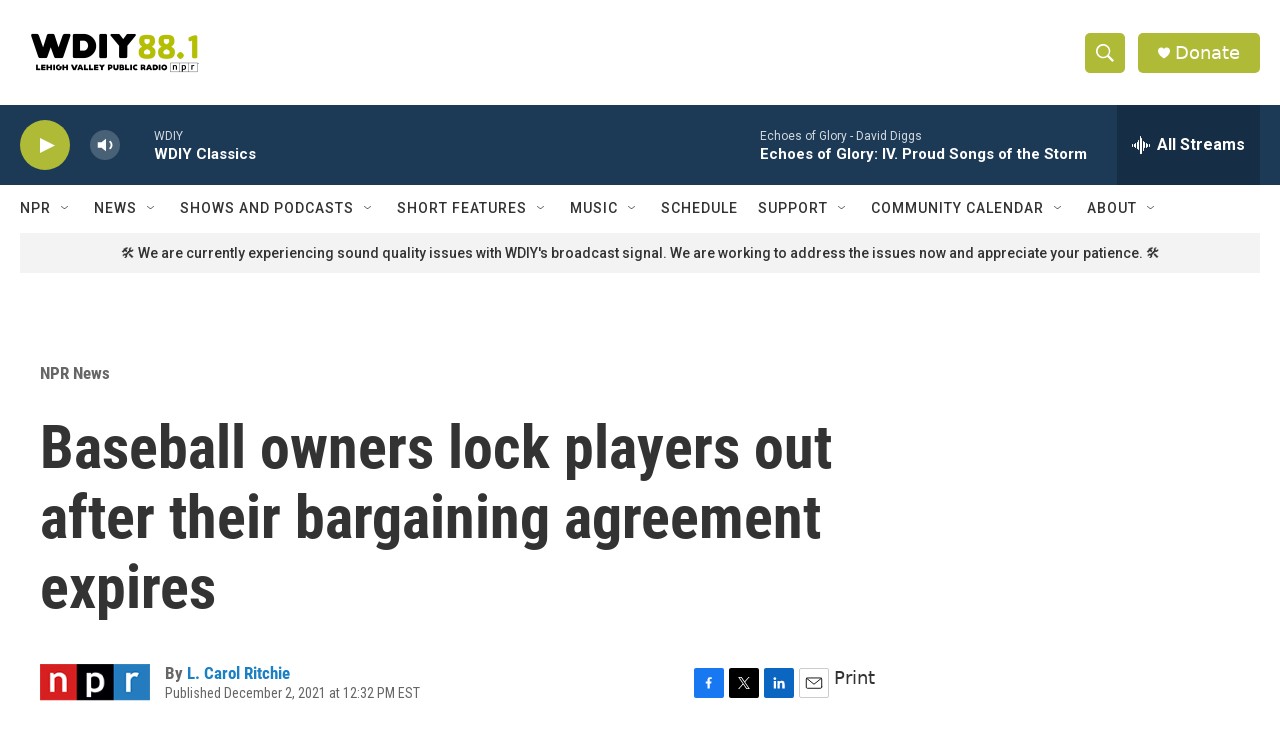

--- FILE ---
content_type: text/html; charset=utf-8
request_url: https://www.google.com/recaptcha/api2/aframe
body_size: 267
content:
<!DOCTYPE HTML><html><head><meta http-equiv="content-type" content="text/html; charset=UTF-8"></head><body><script nonce="3f893bNVgwmXIAAo4dYFCg">/** Anti-fraud and anti-abuse applications only. See google.com/recaptcha */ try{var clients={'sodar':'https://pagead2.googlesyndication.com/pagead/sodar?'};window.addEventListener("message",function(a){try{if(a.source===window.parent){var b=JSON.parse(a.data);var c=clients[b['id']];if(c){var d=document.createElement('img');d.src=c+b['params']+'&rc='+(localStorage.getItem("rc::a")?sessionStorage.getItem("rc::b"):"");window.document.body.appendChild(d);sessionStorage.setItem("rc::e",parseInt(sessionStorage.getItem("rc::e")||0)+1);localStorage.setItem("rc::h",'1768841946813');}}}catch(b){}});window.parent.postMessage("_grecaptcha_ready", "*");}catch(b){}</script></body></html>